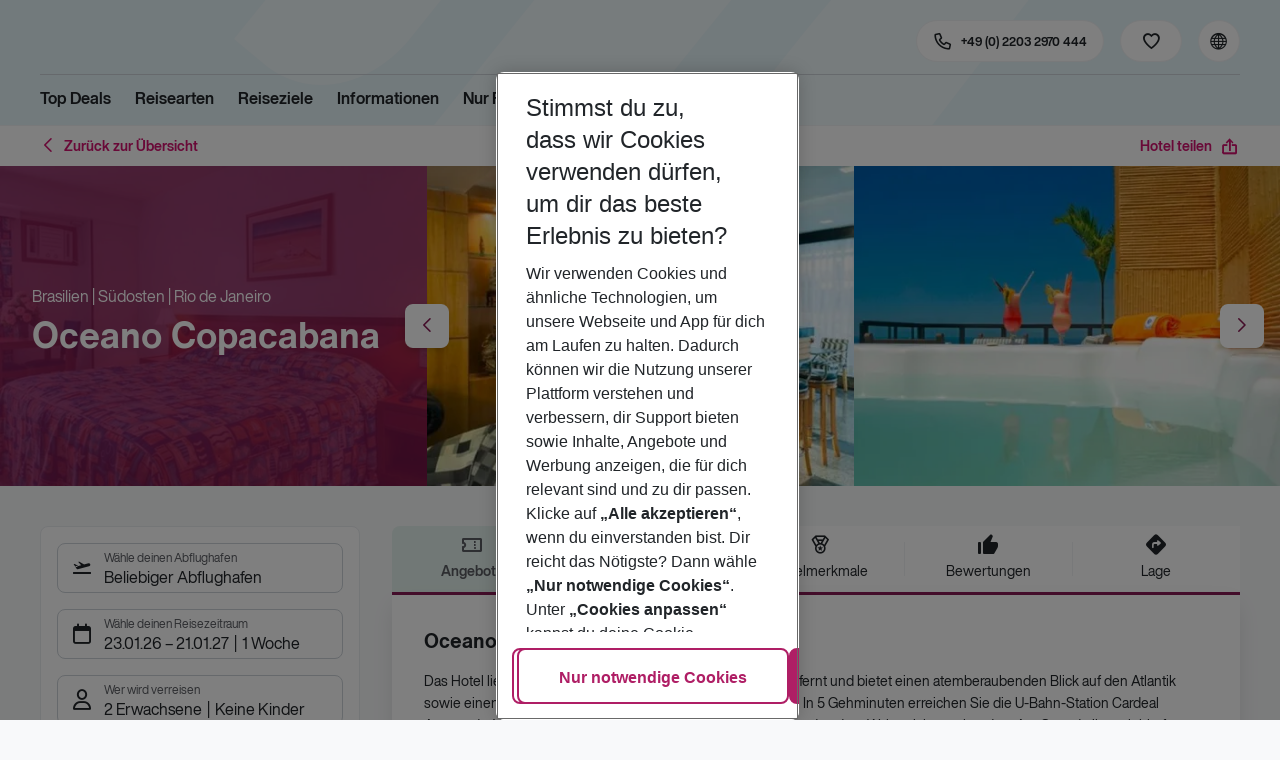

--- FILE ---
content_type: text/css; charset=UTF-8
request_url: https://holidays.eurowings.com/_next/static/css/f1a308557e0799fb.css
body_size: 1437
content:
.Footer_footer__w5vSK{border-top:var(--footer_border-top,0);background:var(--footer_bg) var(--footer_bg_image);overflow:hidden}@media(max-width:767.98px){.Footer_footer__w5vSK.Footer_is-hdp__7sDe7{margin-bottom:var(--footer--hdp_margin-bottom_mobile,0)}}@media(min-width:768px)and (max-width:989.98px){.Footer_footer__w5vSK.Footer_is-hdp__7sDe7{margin-bottom:var(--footer--hdp_margin-bottom_tablet,0)}}@media(max-width:989.98px){.Footer_footer__w5vSK.Footer_is-booking__hqagz{margin-bottom:60px}}@media(max-width:767.98px){.Footer_footer__w5vSK.Footer_is-search__e6woA{margin-bottom:60px}}@media(min-width:768px)and (max-width:989.98px){.Footer_footer__w5vSK.Footer_is-search__e6woA{margin-bottom:76px}}.Footer_footer__w5vSK .Footer_container__9vCDy{padding-top:var(--footer--container_padding-top,1rem);padding-bottom:var(--footer--container_padding-bottom,1rem)}@media(min-width:990px){.Footer_footer__w5vSK .Footer_container__9vCDy{padding-top:var(--footer--container_padding-top_desktop,2.25rem);padding-bottom:var(--footer--container_padding-bottom_desktop,var(--footer--container_padding-bottom,1rem))}}.Footer_collapsible__aDrKj{border-bottom:var(--footer--collapsible_border-bottom,0)}.Footer_collapsible__aDrKj .Footer_title__Pxj89{border-bottom:var(--footer--collapsible-title_border-bottom)}.Footer_collapsible__aDrKj .Footer_title__Pxj89:after{text-transform:none;line-height:1;font-family:iconfont!important;-webkit-font-smoothing:antialiased;-moz-osx-font-smoothing:grayscale;font-style:normal;font-feature-settings:normal;font-variant:normal;font-weight:400;speak:none;content:"\e940";position:absolute;top:50%;right:var(--footer--collapsible-title-icon_right,0);font-size:var(--footer--collapsible-title-icon_font-size,20px);color:var(--footer--collapsible-title-icon_color);transform:translateY(-50%);transition:transform .5s ease}@media(max-width:989.98px){.Footer_collapsible__aDrKj .Footer_title__Pxj89{padding:1rem 3rem 1rem 1rem}.Footer_collapsible__aDrKj .Footer_title__Pxj89:after{right:1rem}}.Footer_collapsible--trigger__kcL7C:hover{background:var(--footer--collapsible-trigger_background,transparent)}.Footer_collapsible--trigger__kcL7C.Footer_collapsible--has-icon__aIuQQ:before{color:var(--footer--collapsible-trigger-icon_color,var(--primary))}@media(min-width:768px)and (max-width:989.98px){.Footer_lastCol__YiRjl{display:flex;flex-direction:column;justify-content:center;padding-left:1rem}}@media(max-width:767.98px){.Footer_firstCol__hWJCi{margin-bottom:1rem}}@media(min-width:768px)and (max-width:989.98px){.Footer_firstCol__hWJCi{padding-right:1rem}}@media(max-width:767.98px){.Footer_socialmedia__sZTiQ .Footer_socialmedia--list__UUmQr{padding-top:.75rem}}@media(min-width:768px){.Footer_socialmedia__sZTiQ .Footer_socialmedia--list__UUmQr{padding-top:.75rem}}.Footer_title__Pxj89{position:relative;margin:0;padding:var(--footer--title_padding-mobile,.5rem 0);line-height:var(--footer--title_line-height-mobile,inherit);font-family:var(--font-bold-family),-apple-system,blinkmacsystemfont,"Segoe UI",roboto,"Helvetica Neue",arial,sans-serif,"Apple Color Emoji","Segoe UI Emoji","Segoe UI Symbol";font-size:var(--footer--title_font-size-mobile,.875rem);color:var(--footer-title,var(--black))}@media(min-width:990px){.Footer_title__Pxj89{padding:var(--footer--title_padding,0 0 .5rem 0);line-height:var(--footer--title_line-height,inherit);font-size:var(--footer--title_font-size,1.25rem)}.Footer_title__Pxj89:after{content:"  "}}@media(max-width:989.98px){.Footer_title__Pxj89:empty{display:none}.Footer_collapsible--is-open__GZv9O .Footer_title__Pxj89:after{transform:rotate(180deg) translateY(50%)}}@media(max-width:767.98px){.Footer_col__LkUoV:first-child{margin:var(--footer--firstCol_margin_mobile,0);width:var(--footer--firstCol_width_mobile,initial)}}@media(min-width:768px){.Footer_col__LkUoV{border-left:var(--footer--lastCol_border-left_tablet)}}@media(min-width:990px){.Footer_col__LkUoV{border:none}}.Footer_col__LkUoV:first-child{border-left:none}.Footer_description__g_j32{margin:0 auto .375rem;max-width:1080px;color:var(--black)}@media(min-width:990px){.Footer_description__g_j32{margin:0 auto .75rem}}.Footer_socialWrapper__x0nJl{display:flex;justify-content:space-between;margin-bottom:1.5rem;padding-bottom:1.5rem;border-bottom:var(--footer--socialmedia_border-bottom)}.Footer_codeImg__45wnV{position:relative;top:10px;max-width:56px;height:100%}@media(max-width:767.98px){.Footer_codeImg__45wnV{margin-right:.5rem}}.Footer_textTitle__xRlH8{margin-bottom:.5rem;line-height:1.8125rem;font-family:var(--font-bold-family),-apple-system,blinkmacsystemfont,"Segoe UI",roboto,"Helvetica Neue",arial,sans-serif,"Apple Color Emoji","Segoe UI Emoji","Segoe UI Symbol";font-size:1.25rem;color:var(--secondary)}@media(max-width:989.98px){.Footer_linkList--root__K2pr4.Footer_linkList--root__K2pr4,.Footer_linkListGroups__0n7i8{border-bottom:var(--footer--collapsible-list_border-bottom)}.Footer_linkList--root__K2pr4.Footer_linkList--root__K2pr4{padding:0 1rem 1rem;border-top:none}}.Footer_linkList--root__K2pr4 .Footer_linkList--linkBtn__2ypPD.Footer_linkList--linkBtn__2ypPD.Footer_linkList--linkBtn__2ypPD,.Footer_linkList--root__K2pr4 .Footer_linkList--linkBtn__2ypPD.Footer_linkList--linkBtn__2ypPD.Footer_linkList--linkBtn__2ypPD .Footer_linkList--linkBtn--label__Fj40_,.Footer_linkList--root__K2pr4 .Footer_linkList--link__dCIDT{padding:var(--footer--linkList--link_padding_mobile,0);color:var(--footer--linkList--link_color,var(--white-darker))}.Footer_linkList--root__K2pr4 .Footer_linkList--linkBtn__2ypPD.Footer_linkList--linkBtn__2ypPD.Footer_linkList--linkBtn__2ypPD .Footer_linkList--linkBtn--label__Fj40_:hover,.Footer_linkList--root__K2pr4 .Footer_linkList--linkBtn__2ypPD.Footer_linkList--linkBtn__2ypPD.Footer_linkList--linkBtn__2ypPD:hover,.Footer_linkList--root__K2pr4 .Footer_linkList--link__dCIDT:hover{color:var(--footer--linkList--link_color,var(--white-darker))}@media(min-width:990px){.Footer_linkList--root__K2pr4 .Footer_linkList--linkBtn__2ypPD.Footer_linkList--linkBtn__2ypPD.Footer_linkList--linkBtn__2ypPD,.Footer_linkList--root__K2pr4 .Footer_linkList--linkBtn__2ypPD.Footer_linkList--linkBtn__2ypPD.Footer_linkList--linkBtn__2ypPD .Footer_linkList--linkBtn--label__Fj40_,.Footer_linkList--root__K2pr4 .Footer_linkList--link__dCIDT{padding:var(--footer--linkList--link_padding_desktop,0);line-height:var(--footer--linkList--link_line-height_desktop,1.4375rem);font-size:var(--footer--linkList--link_font-size_desktop,1rem)}}